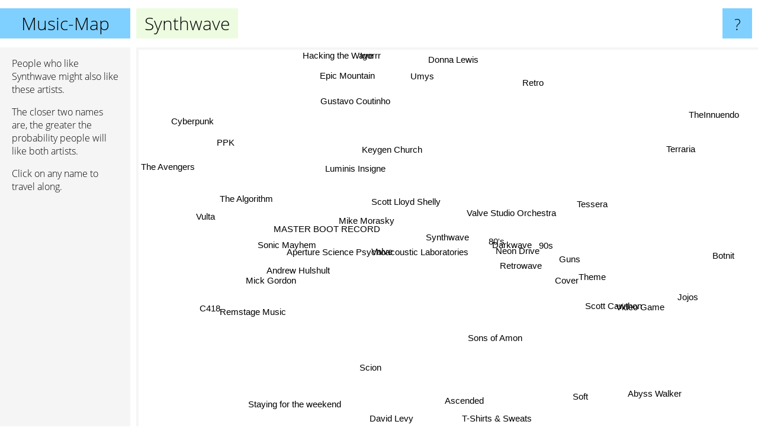

--- FILE ---
content_type: text/html; charset=UTF-8
request_url: https://www.music-map.com/synthwave
body_size: 5329
content:
<!doctype html>
<html>
<head>
 <meta name="viewport" content="width=device-width, initial-scale=1">
 <meta property="og:image" content="https://www.music-map.com/elements/objects/og_logo.png">
 <link rel="stylesheet" href="/elements/objects/styles_7_1.css">
 <title>Music like Synthwave - Similar Bands and Artists</title>
 
</head>

<body>

<table class=universe>
 <tr class=heaven>
  <td class=headline>

<table style="width: 100%;"><tr><td>
   <a class=project href="/">Music-Map</a><span id=the_title class=the_title>Synthwave</span>
</td><td style="text-align: right">
   <a class=questionmark href="/info"><span style="font-size: 26px">?</span></a>
</td></tr></table>

  </td>
  <tr>
   <td class=content>
    
<link rel="stylesheet" href="/elements/objects/relator.css">

<div class=map_info>
 <div class=map_info_text><p>People who like Synthwave might also like these artists.</p><p>The closer two names are, the greater the probability people will like both artists.<p>Click on any name to travel along.</p></div>
 <div class=advert><script async class=nogConsent data-src="//pagead2.googlesyndication.com/pagead/js/adsbygoogle.js"></script><!-- Map Responsive --><ins class="adsbygoogle" style="display:block" data-ad-client="ca-pub-4786778854163211" data-ad-slot="6623484194" data-ad-format="auto"></ins><script>(adsbygoogle = window.adsbygoogle || []).push({});</script></div>
</div>

<div id=gnodMap>
 <a href="https://www.gnoosic.com/discussion/synthwave.html" class=S id=s0>Synthwave</a>
<a href="retrowave" class=S id=s1>Retrowave</a>
<a href="80%27s" class=S id=s2>80's</a>
<a href="neon+drive" class=S id=s3>Neon Drive</a>
<a href="darkwave" class=S id=s4>Darkwave</a>
<a href="90s" class=S id=s5>90s</a>
<a href="guns" class=S id=s6>Guns</a>
<a href="master+boot+record" class=S id=s7>MASTER BOOT RECORD</a>
<a href="valve+studio+orchestra" class=S id=s8>Valve Studio Orchestra</a>
<a href="keygen+church" class=S id=s9>Keygen Church</a>
<a href="aperture+science+psychoacoustic+laboratories" class=S id=s10>Aperture Science Psychoacoustic Laboratories</a>
<a href="valve" class=S id=s11>Valve</a>
<a href="cover" class=S id=s12>Cover</a>
<a href="scott+lloyd+shelly" class=S id=s13>Scott Lloyd Shelly</a>
<a href="tessera" class=S id=s14>Tessera</a>
<a href="theme" class=S id=s15>Theme</a>
<a href="mike+morasky" class=S id=s16>Mike Morasky</a>
<a href="scott+cawthon" class=S id=s17>Scott Cawthon</a>
<a href="the+algorithm" class=S id=s18>The Algorithm</a>
<a href="scion" class=S id=s19>Scion</a>
<a href="luminis+insigne" class=S id=s20>Luminis Insigne</a>
<a href="video+game" class=S id=s21>Video Game</a>
<a href="andrew+hulshult" class=S id=s22>Andrew Hulshult</a>
<a href="mick+gordon" class=S id=s23>Mick Gordon</a>
<a href="sonic+mayhem" class=S id=s24>Sonic Mayhem</a>
<a href="ascended" class=S id=s25>Ascended</a>
<a href="jojos" class=S id=s26>Jojos</a>
<a href="botnit" class=S id=s27>Botnit</a>
<a href="retro" class=S id=s28>Retro</a>
<a href="gustavo+coutinho" class=S id=s29>Gustavo Coutinho</a>
<a href="vulta" class=S id=s30>Vulta</a>
<a href="remstage+music" class=S id=s31>Remstage Music</a>
<a href="soft" class=S id=s32>Soft</a>
<a href="terraria" class=S id=s33>Terraria</a>
<a href="donna+lewis" class=S id=s34>Donna Lewis</a>
<a href="ppk" class=S id=s35>PPK</a>
<a href="cyberpunk" class=S id=s36>Cyberpunk</a>
<a href="c418" class=S id=s37>C418</a>
<a href="david+levy" class=S id=s38>David Levy</a>
<a href="sons+of+amon" class=S id=s39>Sons of Amon</a>
<a href="epic+mountain" class=S id=s40>Epic Mountain</a>
<a href="igorrr" class=S id=s41>Igorrr</a>
<a href="the+avengers" class=S id=s42>The Avengers</a>
<a href="staying+for+the+weekend" class=S id=s43>Staying for the weekend</a>
<a href="t-shirts+%26+sweats" class=S id=s44>T-Shirts & Sweats</a>
<a href="abyss+walker" class=S id=s45>Abyss Walker</a>
<a href="theinnuendo" class=S id=s46>TheInnuendo</a>
<a href="hacking+the+wave" class=S id=s47>Hacking the Wave</a>
<a href="umys" class=S id=s48>Umys</a>

</div>

<script>var NrWords=49;var Aid=new Array();Aid[0]=new Array(-1,7.55109,7.48275,6.52962,6.13228,3.77358,3.24786,3.23946,3.12999,2.93935,2.84091,2.71003,2.50202,2.23614,2.22717,2.22372,2.09956,1.5193,1.06314,1.02754,0.988468,0.974704,0.95106,0.832766,0.7109,0.504414,0.501882,0.495663,0.494438,0.4884,0.484262,0.452694,0.415369,0.401204,0.395648,0.375587,0.374181,0.36538,0.348432,0.332088,0.294442,0.285095,0.264725,0.264026,0.251256,0.250941,0.249377,0.249066,0.248756);Aid[1]=new Array(7.55109,-1,5.49405,6.70032,6.56897,3.73134,3.81791,1.13303,1.13154,1.06265,1.11693,1.00325,4.11335,0.620155,2.13476,4.08315,0.755002,3.05141,0.237087,0.658387,0.376294,2.67724,0.548176,0.325733,0.650618,-1,2.46679,-1,-1,0.594796,-1,-1,-1,0.235156,-1,-1,-1,-1,-1,-1,-1,0.138994,-1,-1,-1,-1,0.305111,0.304646,0.304182);Aid[2]=new Array(7.48275,5.49405,-1,5.12568,4.59519,7.93466,4.57204,1.96906,2.90395,1.73754,2.43453,2.28254,3.74016,2.02703,1.63812,3.40324,1.84295,2.31742,0.417174,0.673607,0.608519,-1,-1,0.314169,-1,-1,0.308483,0.343053,-1,0.672269,0.350508,0.22779,-1,-1,0.254777,0.238095,-1,-1,-1,0.204499,0.176445,-1,0.155461,-1,-1,-1,-1,-1,-1);Aid[3]=new Array(6.52962,6.70032,5.12568,-1,4.84385,3.00958,3.93846,0.722175,1.32341,0.975372,1.95599,1.41271,3.6097,1.44832,2.03515,3.00088,0.894055,2.16049,0.109449,0.798212,0.933489,-1,0.692361,0.528465,0.900563,-1,1.06825,-1,-1,0.430108,-1,0.133511,-1,-1,-1,0.281492,-1,-1,-1,0.23571,0.199203,0.0648719,-1,0.344382,0.452489,-1,-1,-1,0.444444);Aid[4]=new Array(6.13228,6.56897,4.59519,4.84385,-1,3.32805,3.3637,1.02131,1.17435,1.12705,1.15607,0.865489,2.03433,1.06222,3.37838,2.03488,0.589681,1.25945,0.340587,0.494723,0.263852,0.469621,0.484966,0.293375,0.487607,-1,0.537634,-1,-1,0.544959,-1,-1,-1,-1,-1,-1,-1,-1,0.245098,-1,-1,0.157729,-1,-1,0.581395,-1,-1,0.569801,0.568182);Aid[5]=new Array(3.77358,3.73134,7.93466,3.00958,3.32805,-1,4.25855,1.36302,0.853485,1.26183,-1,0.375094,4.22343,-1,2.30474,3.47648,-1,1.93067,0.231392,0.201275,-1,-1,-1,-1,-1,-1,-1,-1,-1,0.63593,0.174825,-1,-1,-1,-1,-1,-1,-1,-1,-1,-1,0.185197,-1,-1,-1,-1,-1,-1,-1);Aid[6]=new Array(3.24786,3.81791,4.57204,3.93846,3.3637,4.25855,-1,0.219587,1.31926,0.202224,0.952381,0.847158,3.66077,0.87146,1.27524,3.66197,0.859599,2.11985,0.0748783,0.261438,-1,1.43885,0.286807,0.162219,0.238474,-1,0.774693,-1,-1,0.504414,-1,-1,-1,-1,-1,-1,-1,-1,-1,-1,-1,0.0523732,-1,-1,-1,-1,0.527009,-1,-1);Aid[7]=new Array(3.23946,1.13303,1.96906,0.722175,1.02131,1.36302,0.219587,-1,0.0747803,12.7527,-1,-1,-1,-1,0.496771,0.269334,-1,-1,10.5375,0.972237,-1,-1,-1,-1,-1,-1,-1,-1,-1,-1,8.61176,-1,-1,-1,-1,-1,-1,-1,-1,-1,-1,-1,-1,-1,-1,-1,-1,0.208442,-1);Aid[8]=new Array(3.12999,1.13154,2.90395,1.32341,1.17435,0.853485,1.31926,0.0747803,-1,0.0421053,8.48485,10.1788,-1,4.38156,-1,-1,7.14777,-1,0.0325839,1.00865,1.51388,-1,-1,1.41187,-1,-1,-1,-1,-1,0.251414,0.0615385,1.01523,-1,-1,-1,-1,-1,-1,0.119474,1.43581,-1,-1,-1,-1,-1,-1,-1,-1,-1);Aid[9]=new Array(2.93935,1.06265,1.73754,0.975372,1.12705,1.26183,0.202224,12.7527,0.0421053,-1,0.041841,0.0753864,0.194979,-1,0.525701,0.260983,0.0437828,-1,4.9072,1.29151,-1,-1,-1,0.378225,-1,-1,-1,-1,-1,-1,2.57961,-1,-1,-1,-1,-1,-1,-1,-1,-1,-1,1.68805,-1,-1,0.248216,-1,-1,0.123571,-1);Aid[10]=new Array(2.84091,1.11693,2.43453,1.95599,1.15607,-1,0.952381,-1,8.48485,0.041841,-1,8.8587,-1,4.22662,-1,-1,7.38733,0.183655,-1,0.97491,3.11475,0.2331,3.12378,2.31023,3.52423,-1,-1,-1,-1,0.246609,-1,0.545207,-1,-1,-1,-1,-1,0.852424,-1,1.98511,-1,-1,-1,-1,-1,-1,-1,-1,-1);Aid[11]=new Array(2.71003,1.00325,2.28254,1.41271,0.865489,0.375094,0.847158,-1,10.1788,0.0753864,8.8587,-1,-1,3.92727,-1,-1,8.60277,0.263644,-1,1.04111,2.84649,2.06484,2.22661,-1,-1,-1,-1,-1,-1,0.18622,-1,1.2436,-1,-1,-1,-1,-1,0.571219,0.0895656,1.77596,-1,-1,-1,-1,-1,-1,-1,-1,-1);Aid[12]=new Array(2.50202,4.11335,3.74016,3.6097,2.03433,4.22343,3.66077,-1,-1,0.194979,-1,-1,-1,-1,1.64534,5.78187,-1,4.13793,0.0728597,0.159744,-1,2.14935,-1,-1,-1,-1,1.17509,-1,-1,-1,-1,-1,-1,-1,-1,-1,-1,-1,-1,-1,-1,0.0259403,-1,-1,-1,-1,-1,-1,-1);Aid[13]=new Array(2.23614,0.620155,2.02703,1.44832,1.06222,-1,0.87146,-1,4.38156,-1,4.22662,3.92727,-1,-1,-1,-1,4.18535,-1,-1,0.730048,3.09348,-1,1.45737,0.813074,1.47541,-1,-1,-1,-1,-1,-1,2.4961,-1,-1,-1,-1,-1,0.295179,-1,2.42751,-1,-1,-1,-1,-1,-1,-1,-1,-1);Aid[14]=new Array(2.22717,2.13476,1.63812,2.03515,3.37838,2.30474,1.27524,0.496771,-1,0.525701,-1,-1,1.64534,-1,-1,1.01074,-1,0.736454,0.249532,0.215092,-1,-1,-1,0.0339271,-1,-1,-1,-1,-1,-1,-1,-1,-1,-1,-1,-1,-1,-1,-1,-1,-1,0.0542962,-1,-1,-1,-1,-1,-1,-1);Aid[15]=new Array(2.22372,4.08315,3.40324,3.00088,2.03488,3.47648,3.66197,0.269334,-1,0.260983,-1,-1,5.78187,-1,1.01074,-1,-1,5.06735,0.13369,0.118396,-1,5.08844,-1,0.0308499,-1,-1,2.26449,-1,-1,0.27894,-1,-1,-1,-1,-1,-1,-1,0.216517,-1,-1,-1,0.0251319,-1,-1,-1,-1,-1,-1,-1);Aid[16]=new Array(2.09956,0.755002,1.84295,0.894055,0.589681,-1,0.859599,-1,7.14777,0.0437828,7.38733,8.60277,-1,4.18535,-1,-1,-1,0.196399,-1,0.859769,4.33018,0.196078,2.14036,1.80871,2.09059,-1,-1,-1,-1,-1,-1,0.80281,-1,-1,-1,-1,-1,0.185917,0.40107,1.36674,-1,-1,-1,-1,-1,-1,-1,-1,-1);Aid[17]=new Array(1.5193,3.05141,2.31742,2.16049,1.25945,1.93067,2.11985,-1,-1,-1,0.183655,0.263644,4.13793,-1,0.736454,5.06735,0.196399,-1,-1,0.113106,0.0789266,3.66726,-1,-1,-1,-1,3.22835,-1,-1,-1,-1,-1,-1,-1,-1,-1,-1,0.226296,-1,-1,-1,-1,-1,-1,-1,-1,0.232423,-1,0.231884);Aid[18]=new Array(1.06314,0.237087,0.417174,0.109449,0.340587,0.231392,0.0748783,10.5375,0.0325839,4.9072,-1,-1,0.0728597,-1,0.249532,0.13369,-1,-1,-1,0.279944,-1,-1,-1,-1,-1,-1,-1,-1,-1,-1,3.95791,-1,-1,-1,-1,-1,-1,-1,-1,-1,-1,-1,-1,-1,-1,-1,-1,-1,-1);Aid[19]=new Array(1.02754,0.658387,0.673607,0.798212,0.494723,0.201275,0.261438,0.972237,1.00865,1.29151,0.97491,1.04111,0.159744,0.730048,0.215092,0.118396,0.859769,0.113106,0.279944,-1,0.610442,-1,0.785722,0.815328,0.639422,-1,-1,-1,-1,0.0736784,0.0845666,0.199534,-1,-1,-1,-1,-1,0.141601,-1,0.192988,-1,0.160586,-1,-1,-1,-1,-1,-1,-1);Aid[20]=new Array(0.988468,0.376294,0.608519,0.933489,0.263852,-1,-1,-1,1.51388,-1,3.11475,2.84649,-1,3.09348,-1,-1,4.33018,0.0789266,-1,0.610442,-1,0.056164,3.50717,2.04697,4.571,-1,-1,-1,-1,-1,-1,1.0877,-1,-1,-1,-1,-1,0.0322737,-1,1.78042,-1,-1,-1,-1,-1,-1,-1,-1,-1);Aid[21]=new Array(0.974704,2.67724,-1,-1,0.469621,-1,1.43885,-1,-1,-1,0.2331,2.06484,2.14935,-1,-1,5.08844,0.196078,3.66726,-1,-1,0.056164,-1,-1,-1,-1,-1,2.74126,-1,-1,-1,-1,-1,-1,-1,-1,-1,-1,-1,-1,-1,-1,-1,-1,-1,-1,-1,0.145666,-1,-1);Aid[22]=new Array(0.95106,0.548176,-1,0.692361,0.484966,-1,0.286807,-1,-1,-1,3.12378,2.22661,-1,1.45737,-1,-1,2.14036,-1,-1,0.785722,3.50717,-1,-1,13.3281,8.99086,-1,-1,-1,-1,-1,-1,3.24848,-1,-1,-1,-1,-1,-1,1.55859,3.29161,-1,-1,-1,-1,-1,0.115774,-1,-1,-1);Aid[23]=new Array(0.832766,0.325733,0.314169,0.528465,0.293375,-1,0.162219,-1,1.41187,0.378225,2.31023,-1,-1,0.813074,0.0339271,0.0308499,1.80871,-1,-1,0.815328,2.04697,-1,13.3281,-1,6.81187,-1,-1,-1,-1,-1,-1,2.09484,-1,-1,-1,-1,0.0658761,-1,0.647029,2.55795,-1,-1,-1,-1,-1,0.0689655,-1,-1,-1);Aid[24]=new Array(0.7109,0.650618,-1,0.900563,0.487607,-1,0.238474,-1,-1,-1,3.52423,-1,-1,1.47541,-1,-1,2.09059,-1,-1,0.639422,4.571,-1,8.99086,6.81187,-1,-1,-1,-1,-1,-1,-1,1.31417,-1,-1,-1,-1,-1,-1,0.520562,3.02686,-1,-1,-1,-1,-1,-1,-1,-1,-1);Aid[25]=new Array(0.504414,-1,-1,-1,-1,-1,-1,-1,-1,-1,-1,-1,-1,-1,-1,-1,-1,-1,-1,-1,-1,-1,-1,-1,-1,-1,-1,-1,-1,-1,-1,-1,-1,-1,-1,-1,-1,-1,-1,-1,-1,-1,-1,-1,-1,-1,-1,-1,-1);Aid[26]=new Array(0.501882,2.46679,0.308483,1.06825,0.537634,-1,0.774693,-1,-1,-1,-1,-1,1.17509,-1,-1,2.26449,-1,3.22835,-1,-1,-1,2.74126,-1,-1,-1,-1,-1,-1,-1,-1,-1,-1,-1,-1,-1,-1,-1,0.113204,-1,-1,-1,-1,-1,-1,-1,-1,0.481928,-1,0.479616);Aid[27]=new Array(0.495663,-1,0.343053,-1,-1,-1,-1,-1,-1,-1,-1,-1,-1,-1,-1,-1,-1,-1,-1,-1,-1,-1,-1,-1,-1,-1,-1,-1,-1,-1,-1,-1,-1,-1,-1,-1,-1,-1,-1,-1,-1,-1,-1,-1,-1,-1,-1,-1,-1);Aid[28]=new Array(0.494438,-1,-1,-1,-1,-1,-1,-1,-1,-1,-1,-1,-1,-1,-1,-1,-1,-1,-1,-1,-1,-1,-1,-1,-1,-1,-1,-1,-1,-1,-1,-1,-1,-1,-1,-1,-1,-1,-1,-1,-1,-1,-1,-1,-1,-1,-1,-1,-1);Aid[29]=new Array(0.4884,0.594796,0.672269,0.430108,0.544959,0.63593,0.504414,-1,0.251414,-1,0.246609,0.18622,-1,-1,-1,0.27894,-1,-1,-1,0.0736784,-1,-1,-1,-1,-1,-1,-1,-1,-1,-1,-1,-1,-1,-1,-1,-1,-1,-1,-1,-1,-1,-1,-1,-1,-1,-1,-1,-1,-1);Aid[30]=new Array(0.484262,-1,0.350508,-1,-1,0.174825,-1,8.61176,0.0615385,2.57961,-1,-1,-1,-1,-1,-1,-1,-1,3.95791,0.0845666,-1,-1,-1,-1,-1,-1,-1,-1,-1,-1,-1,-1,-1,-1,-1,-1,-1,-1,-1,-1,-1,0.123016,-1,-1,-1,-1,-1,-1,-1);Aid[31]=new Array(0.452694,-1,0.22779,0.133511,-1,-1,-1,-1,1.01523,-1,0.545207,1.2436,-1,2.4961,-1,-1,0.80281,-1,-1,0.199534,1.0877,-1,3.24848,2.09484,1.31417,-1,-1,-1,-1,-1,-1,-1,-1,-1,-1,-1,-1,-1,0.791557,6.31434,-1,-1,-1,-1,-1,-1,-1,-1,-1);Aid[32]=new Array(0.415369,-1,-1,-1,-1,-1,-1,-1,-1,-1,-1,-1,-1,-1,-1,-1,-1,-1,-1,-1,-1,-1,-1,-1,-1,-1,-1,-1,-1,-1,-1,-1,-1,-1,-1,-1,-1,-1,-1,-1,-1,-1,-1,-1,-1,-1,-1,-1,-1);Aid[33]=new Array(0.401204,0.235156,-1,-1,-1,-1,-1,-1,-1,-1,-1,-1,-1,-1,-1,-1,-1,-1,-1,-1,-1,-1,-1,-1,-1,-1,-1,-1,-1,-1,-1,-1,-1,-1,-1,-1,-1,0.100276,-1,-1,-1,-1,-1,-1,-1,-1,-1,-1,-1);Aid[34]=new Array(0.395648,-1,0.254777,-1,-1,-1,-1,-1,-1,-1,-1,-1,-1,-1,-1,-1,-1,-1,-1,-1,-1,-1,-1,-1,-1,-1,-1,-1,-1,-1,-1,-1,-1,-1,-1,-1,-1,-1,-1,-1,-1,-1,-1,-1,-1,-1,-1,-1,-1);Aid[35]=new Array(0.375587,-1,0.238095,0.281492,-1,-1,-1,-1,-1,-1,-1,-1,-1,-1,-1,-1,-1,-1,-1,-1,-1,-1,-1,-1,-1,-1,-1,-1,-1,-1,-1,-1,-1,-1,-1,-1,-1,-1,-1,-1,-1,-1,-1,-1,-1,-1,-1,-1,-1);Aid[36]=new Array(0.374181,-1,-1,-1,-1,-1,-1,-1,-1,-1,-1,-1,-1,-1,-1,-1,-1,-1,-1,-1,-1,-1,-1,0.0658761,-1,-1,-1,-1,-1,-1,-1,-1,-1,-1,-1,-1,-1,0.132133,-1,-1,-1,-1,-1,-1,-1,-1,-1,-1,-1);Aid[37]=new Array(0.36538,-1,-1,-1,-1,-1,-1,-1,-1,-1,0.852424,0.571219,-1,0.295179,-1,0.216517,0.185917,0.226296,-1,0.141601,0.0322737,-1,-1,-1,-1,-1,0.113204,-1,-1,-1,-1,-1,-1,0.100276,-1,-1,0.132133,-1,-1,-1,1.80548,-1,-1,-1,-1,-1,-1,-1,-1);Aid[38]=new Array(0.348432,-1,-1,-1,0.245098,-1,-1,-1,0.119474,-1,-1,0.0895656,-1,-1,-1,-1,0.40107,-1,-1,-1,-1,-1,1.55859,0.647029,0.520562,-1,-1,-1,-1,-1,-1,0.791557,-1,-1,-1,-1,-1,-1,-1,0.416233,-1,-1,-1,-1,-1,-1,-1,-1,-1);Aid[39]=new Array(0.332088,-1,0.204499,0.23571,-1,-1,-1,-1,1.43581,-1,1.98511,1.77596,-1,2.42751,-1,-1,1.36674,-1,-1,0.192988,1.78042,-1,3.29161,2.55795,3.02686,-1,-1,-1,-1,-1,-1,6.31434,-1,-1,-1,-1,-1,-1,0.416233,-1,-1,-1,-1,-1,-1,-1,-1,-1,-1);Aid[40]=new Array(0.294442,-1,0.176445,0.199203,-1,-1,-1,-1,-1,-1,-1,-1,-1,-1,-1,-1,-1,-1,-1,-1,-1,-1,-1,-1,-1,-1,-1,-1,-1,-1,-1,-1,-1,-1,-1,-1,-1,1.80548,-1,-1,-1,-1,-1,-1,-1,-1,-1,-1,-1);Aid[41]=new Array(0.285095,0.138994,-1,0.0648719,0.157729,0.185197,0.0523732,-1,-1,1.68805,-1,-1,0.0259403,-1,0.0542962,0.0251319,-1,-1,-1,0.160586,-1,-1,-1,-1,-1,-1,-1,-1,-1,-1,0.123016,-1,-1,-1,-1,-1,-1,-1,-1,-1,-1,-1,-1,-1,-1,-1,-1,-1,-1);Aid[42]=new Array(0.264725,-1,0.155461,-1,-1,-1,-1,-1,-1,-1,-1,-1,-1,-1,-1,-1,-1,-1,-1,-1,-1,-1,-1,-1,-1,-1,-1,-1,-1,-1,-1,-1,-1,-1,-1,-1,-1,-1,-1,-1,-1,-1,-1,-1,-1,-1,-1,-1,-1);Aid[43]=new Array(0.264026,-1,-1,0.344382,-1,-1,-1,-1,-1,-1,-1,-1,-1,-1,-1,-1,-1,-1,-1,-1,-1,-1,-1,-1,-1,-1,-1,-1,-1,-1,-1,-1,-1,-1,-1,-1,-1,-1,-1,-1,-1,-1,-1,-1,-1,-1,-1,-1,-1);Aid[44]=new Array(0.251256,-1,-1,0.452489,0.581395,-1,-1,-1,-1,0.248216,-1,-1,-1,-1,-1,-1,-1,-1,-1,-1,-1,-1,-1,-1,-1,-1,-1,-1,-1,-1,-1,-1,-1,-1,-1,-1,-1,-1,-1,-1,-1,-1,-1,-1,-1,-1,-1,-1,-1);Aid[45]=new Array(0.250941,-1,-1,-1,-1,-1,-1,-1,-1,-1,-1,-1,-1,-1,-1,-1,-1,-1,-1,-1,-1,-1,0.115774,0.0689655,-1,-1,-1,-1,-1,-1,-1,-1,-1,-1,-1,-1,-1,-1,-1,-1,-1,-1,-1,-1,-1,-1,-1,-1,-1);Aid[46]=new Array(0.249377,0.305111,-1,-1,-1,-1,0.527009,-1,-1,-1,-1,-1,-1,-1,-1,-1,-1,0.232423,-1,-1,-1,0.145666,-1,-1,-1,-1,0.481928,-1,-1,-1,-1,-1,-1,-1,-1,-1,-1,-1,-1,-1,-1,-1,-1,-1,-1,-1,-1,-1,-1);Aid[47]=new Array(0.249066,0.304646,-1,-1,0.569801,-1,-1,0.208442,-1,0.123571,-1,-1,-1,-1,-1,-1,-1,-1,-1,-1,-1,-1,-1,-1,-1,-1,-1,-1,-1,-1,-1,-1,-1,-1,-1,-1,-1,-1,-1,-1,-1,-1,-1,-1,-1,-1,-1,-1,-1);Aid[48]=new Array(0.248756,0.304182,-1,0.444444,0.568182,-1,-1,-1,-1,-1,-1,-1,-1,-1,-1,-1,-1,0.231884,-1,-1,-1,-1,-1,-1,-1,-1,0.479616,-1,-1,-1,-1,-1,-1,-1,-1,-1,-1,-1,-1,-1,-1,-1,-1,-1,-1,-1,-1,-1,-1);
window.Pop=new Array(1582,1289,1134,874,678,573,737,3814,1535,3213,1566,2092,887,639,202,1378,1354,1699,4603,5373,835,2724,3443,11588,1777,4,808,32,36,56,1715,619,344,412,434,546,556,11553,138,821,1133,14531,1438,1446,10,12,22,24,26);
NrWords=49;var Len0=9;</script>
<script src="/elements/objects/related.js"></script>
<script src="/elements/objects/relator.js"></script>

<template id=search_template>
 <form id=search_form class="search" action='map-search.php' method=get>
  <input class="typeahead"
         type="text"
         name="f"
         id="f"
         maxlength="95"
         autocomplete="off">
  <button class=search_button><div class=mglass></div></button>
 </form>
</template>

<script src="/elements/objects/jquery-minified.js"></script>
<script src="/elements/objects/0g-typeahead.js"></script>
<script src="/elements/objects/typeahead.js"></script>

   </td>
  </tr>
</table>

<script type=module>
    import * as mgAnalytics from '/elements/objects/mganalytics.js';
    mgAnalytics.ini(4);
</script>

<script src="https://www.gnod.com/guest/consent_js"></script>

</body>
</html>


--- FILE ---
content_type: text/html; charset=utf-8
request_url: https://www.google.com/recaptcha/api2/aframe
body_size: 268
content:
<!DOCTYPE HTML><html><head><meta http-equiv="content-type" content="text/html; charset=UTF-8"></head><body><script nonce="_b74gLE2Lr1Kgo7DWYHRAA">/** Anti-fraud and anti-abuse applications only. See google.com/recaptcha */ try{var clients={'sodar':'https://pagead2.googlesyndication.com/pagead/sodar?'};window.addEventListener("message",function(a){try{if(a.source===window.parent){var b=JSON.parse(a.data);var c=clients[b['id']];if(c){var d=document.createElement('img');d.src=c+b['params']+'&rc='+(localStorage.getItem("rc::a")?sessionStorage.getItem("rc::b"):"");window.document.body.appendChild(d);sessionStorage.setItem("rc::e",parseInt(sessionStorage.getItem("rc::e")||0)+1);localStorage.setItem("rc::h",'1768953984828');}}}catch(b){}});window.parent.postMessage("_grecaptcha_ready", "*");}catch(b){}</script></body></html>